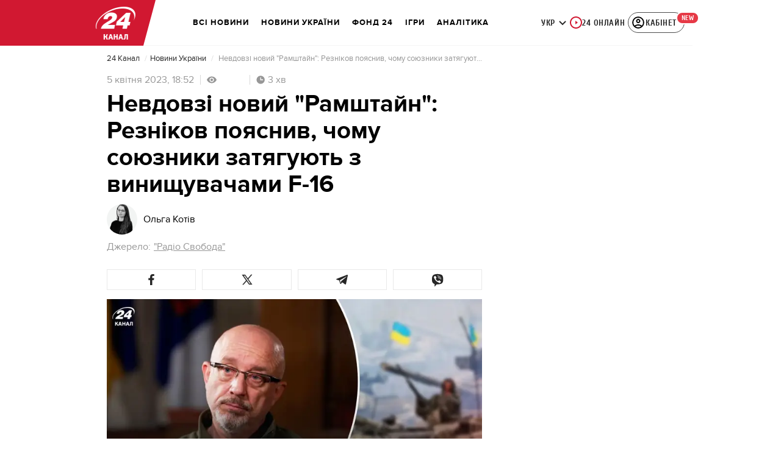

--- FILE ---
content_type: image/svg+xml
request_url: https://24tv.ua/assets/img/share-icons/tb-x-soc-icon-dark.svg
body_size: -125
content:
<svg width="24" height="24" viewBox="0 0 24 24" fill="none" xmlns="http://www.w3.org/2000/svg">
<path d="M4 3.99004H3.70983L3.87762 4.22678L10.3252 13.3238L4.71084 19.9026L4.49973 20.15H4.82493H6.09796H6.16658L6.21145 20.0981L11.131 14.4062L15.1483 19.948L15.1932 20.01H15.2697H20H20.2918L20.122 19.7726L13.9416 11.1389L19.9583 4.12097L20.1656 3.87911L19.8471 3.87336L18.5534 3.85002L18.4835 3.84876L18.4376 3.90148L13.1177 10.0098L8.85411 4.05274L8.80923 3.99004H8.73213H4ZM17.9475 18.7841H15.8622L6.07951 5.19255H8.20887L17.9475 18.7841Z" fill="#262626" stroke="#262626" stroke-width="0.3"/>
</svg>
